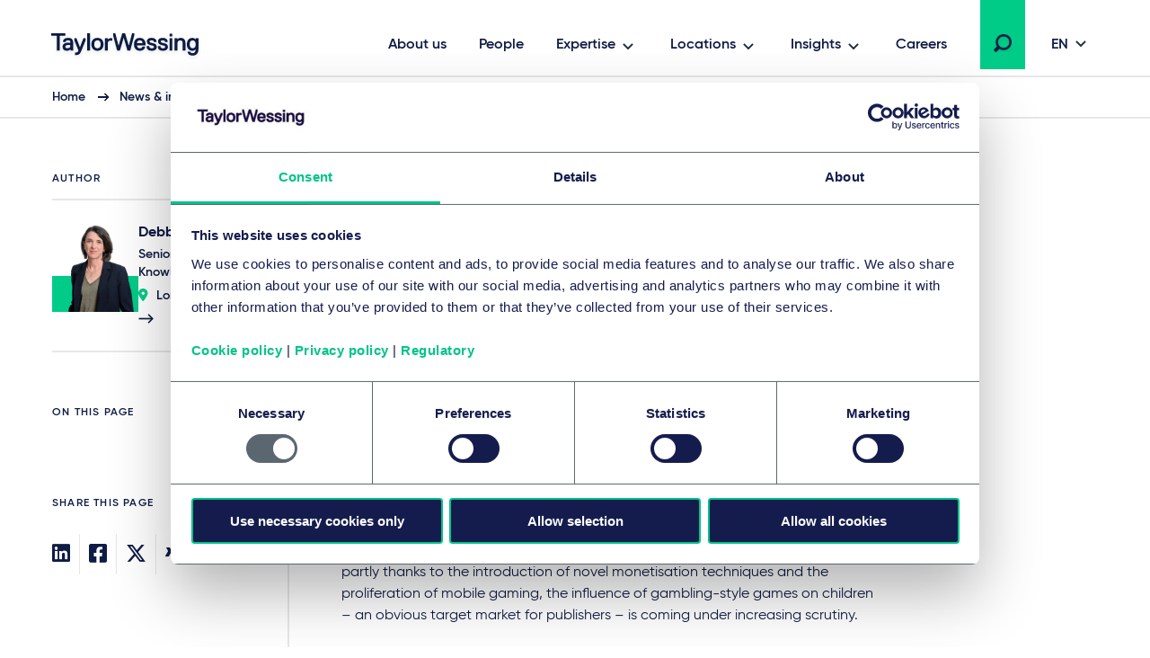

--- FILE ---
content_type: text/html; charset=utf-8
request_url: https://www.taylorwessing.com/en/insights-and-events/insights/2020/04/moves-to-protect-children-from-gambling-harm
body_size: 26670
content:
 

<!DOCTYPE html>

<html lang="en">

<head prefix="my_namespace: http://ogp.me/ns/article#">

    <meta http-equiv="Content-type" content="text/html; charset=utf-8">
    <meta content="width=device-width, initial-scale=1.0" name="viewport" />
    <meta name="context-country-code" content="" />

    <title>Moves to protect children from gambling harm</title>

<meta name="Description" content="There is clearly growing self-awareness in this space from the games industry. " />
<meta name="Keywords" content="" />
<meta name="referrer" content="no-referrer-when-downgrade" />
    <meta property="og:title" content="Moves to protect children from gambling harm" />
    <meta property="og:type" content="article" />
    <meta property="og:image" content="https://www.taylorwessing.com/-/media/taylor-wessing/images/search-result-thumbnails/insights-news-and-event/sectors/technology-media-and-communications/gi-683733969_finger-prints.jpg?as=0&amp;dmc=0&amp;iar=0&amp;thn=0&amp;udi=0?&amp;hash=EFB7D1205C2B68EA2B712E5900886BA8"/>
    <meta property="og:url" content="https://www.taylorwessing.com/en/insights-and-events/insights/2020/04/moves-to-protect-children-from-gambling-harm"/>
    <meta property="og:article:published_time" content="2021-06-11T14:57:44.0000000+00:00" />
    <meta property="og:article:modified_time" content="2021-06-11T14:57:44.0000000+00:00" />
    <link rel="canonical" href="https://www.taylorwessing.com/en/insights-and-events/insights/2020/04/moves-to-protect-children-from-gambling-harm" />

<script type="application/ld+json">
    {"@context":"https://schema.org","@type":"NewsArticle","image":{"@type":"ImageObject","url":"https://www.taylorwessing.com/-/media/taylor-wessing/images/search-result-thumbnails/insights-news-and-event/sectors/technology-media-and-communications/gi-683733969_finger-prints.jpg?as=0\u0026dmc=0\u0026iar=0\u0026thn=0\u0026udi=0","caption":"Finger prints"},"mainEntityOfPage":"https://www.taylorwessing.com/en/insights-and-events/insights/2020/04/moves-to-protect-children-from-gambling-harm","author":{"@type":"Person","name":"Debbie Heywood","image":{"@type":"ImageObject","url":"https://www.taylorwessing.com/-/media/taylor-wessing/images/search-result-thumbnails/profiles/uk/heywood-debbie-wit.png?as=0\u0026dmc=0\u0026iar=0\u0026thn=0\u0026udi=0?as=1\u0026h=456\u0026iar=1\u0026w=463\u0026crop=1\u0026hash=C1AE2742002D9F24E2E93D8ACD2DD56D"},"sameAs":"https://www.taylorwessing.com/en/people/united-kingdom/london/debbie-heywood","url":"https://www.taylorwessing.com/en/people/united-kingdom/london/debbie-heywood","jobTitle":"Senior Counsel – Knowledge","worksFor":{"@type":"Organization","name":"Taylor Wessing","url":"https://www.taylorwessing.com","logo":{"@type":"ImageObject","url":"https://www.taylorwessing.com/-/media/taylor-wessing/images/identity/logo.svg?as=0\u0026dmc=0\u0026iar=0\u0026thn=0\u0026udi=0","caption":"Taylor Wessing Company Logo"}}},"dateModified":"2021-06-11","datePublished":"2020-04-08","headline":"Moves to protect children from gambling harm","publisher":{"@type":"Organization","name":"Taylor Wessing","url":"https://www.taylorwessing.com","logo":{"@type":"ImageObject","url":"https://www.taylorwessing.com/-/media/taylor-wessing/images/identity/logo.svg?as=0\u0026dmc=0\u0026iar=0\u0026thn=0\u0026udi=0","caption":"Taylor Wessing Company Logo"}}};
</script>

    <link href="https://www.taylorwessing.com/assets/dist/css/app.min.css?ver=3BD7C2EED810DA02C661C92077D87D0277D7E93DFCD3385A4A6B07B6110105A5" rel="stylesheet" media="screen" />
<link href="https://www.taylorwessing.com/assets/dist/css/print.min.css?ver=30FBA76DE9DACB38CD7F215E87E79D82C3DACC3D5C066DCDCFF834525E942559" rel="stylesheet" media="print" />

    <script src="https://www.taylorwessing.com/assets/dist/js/jquery.tw.min.js?ver=374025833772D94F5555A7904B82C9AA5ADB33D5022353C93D9F109E0E73D441" type="text/javascript"></script>

    

    <!--Manually adding sitecore form js (instead of RenderFormScripts) due to jQuery conflict-->
    
    <script src="/sitecore%20modules/Web/ExperienceForms/scripts/jquery.validate.min.js"></script>

        <script src="/sitecore%20modules/Web/ExperienceForms/scripts/jquery.validate.unobtrusive.min.js"></script>

<script src="https://cdn.optimizely.com/js/27617570016.js"></script>
<!-- Google Tag Manager -->
<script data-cookieconsent="ignore">(function(w,d,s,l,i){w[l]=w[l]||[];w[l].push({'gtm.start':
new Date().getTime(),event:'gtm.js'});var f=d.getElementsByTagName(s)[0],
j=d.createElement(s),dl=l!='dataLayer'?'&l='+l:'';j.async=true;j.src=
'https://www.googletagmanager.com/gtm.js?id='+i+dl;f.parentNode.insertBefore(j,f);
})(window,document,'script','dataLayer','GTM-5HS35NL');</script>
<!-- End Google Tag Manager -->
<meta name="google-site-verification" content="XaixqBUbP46q4c36UXTqHpHuJDTaxe4NjqCWjbP4NFg" />    <script id="Cookiebot" src="https://consent.cookiebot.com/uc.js" data-cbid="b20939b7-db60-460b-b2ee-441938ed143a" data-blockingmode="auto" type="text/javascript" defer></script>
    
    <script type="text/javascript">
        !(function (cfg){function e(){cfg.onInit&&cfg.onInit(n)}var x,w,D,t,E,n,C=window,O=document,b=C.location,q="script",I="ingestionendpoint",L="disableExceptionTracking",j="ai.device.";"instrumentationKey"[x="toLowerCase"](),w="crossOrigin",D="POST",t="appInsightsSDK",E=cfg.name||"appInsights",(cfg.name||C[t])&&(C[t]=E),n=C[E]||function(g){var f=!1,m=!1,h={initialize:!0,queue:[],sv:"8",version:2,config:g};function v(e,t){var n={},i="Browser";function a(e){e=""+e;return 1===e.length?"0"+e:e}return n[j+"id"]=i[x](),n[j+"type"]=i,n["ai.operation.name"]=b&&b.pathname||"_unknown_",n["ai.internal.sdkVersion"]="javascript:snippet_"+(h.sv||h.version),{time:(i=new Date).getUTCFullYear()+"-"+a(1+i.getUTCMonth())+"-"+a(i.getUTCDate())+"T"+a(i.getUTCHours())+":"+a(i.getUTCMinutes())+":"+a(i.getUTCSeconds())+"."+(i.getUTCMilliseconds()/1e3).toFixed(3).slice(2,5)+"Z",iKey:e,name:"Microsoft.ApplicationInsights."+e.replace(/-/g,"")+"."+t,sampleRate:100,tags:n,data:{baseData:{ver:2}},ver:undefined,seq:"1",aiDataContract:undefined}}var n,i,t,a,y=-1,T=0,S=["js.monitor.azure.com","js.cdn.applicationinsights.io","js.cdn.monitor.azure.com","js0.cdn.applicationinsights.io","js0.cdn.monitor.azure.com","js2.cdn.applicationinsights.io","js2.cdn.monitor.azure.com","az416426.vo.msecnd.net"],o=g.url||cfg.src,r=function(){return s(o,null)};function s(d,t){if((n=navigator)&&(~(n=(n.userAgent||"").toLowerCase()).indexOf("msie")||~n.indexOf("trident/"))&&~d.indexOf("ai.3")&&(d=d.replace(/(\/)(ai\.3\.)([^\d]*)$/,function(e,t,n){return t+"ai.2"+n})),!1!==cfg.cr)for(var e=0;e<S.length;e++)if(0<d.indexOf(S[e])){y=e;break}var n,i=function(e){var a,t,n,i,o,r,s,c,u,l;h.queue=[],m||(0<=y&&T+1<S.length?(a=(y+T+1)%S.length,p(d.replace(/^(.*\/\/)([\w\.]*)(\/.*)$/,function(e,t,n,i){return t+S[a]+i})),T+=1):(f=m=!0,s=d,!0!==cfg.dle&&(c=(t=function(){var e,t={},n=g.connectionString;if(n)for(var i=n.split(";"),a=0;a<i.length;a++){var o=i[a].split("=");2===o.length&&(t[o[0][x]()]=o[1])}return t[I]||(e=(n=t.endpointsuffix)?t.location:null,t[I]="https://"+(e?e+".":"")+"dc."+(n||"services.visualstudio.com")),t}()).instrumentationkey||g.instrumentationKey||"",t=(t=(t=t[I])&&"/"===t.slice(-1)?t.slice(0,-1):t)?t+"/v2/track":g.endpointUrl,t=g.userOverrideEndpointUrl||t,(n=[]).push((i="SDK LOAD Failure: Failed to load Application Insights SDK script (See stack for details)",o=s,u=t,(l=(r=v(c,"Exception")).data).baseType="ExceptionData",l.baseData.exceptions=[{typeName:"SDKLoadFailed",message:i.replace(/\./g,"-"),hasFullStack:!1,stack:i+"\nSnippet failed to load ["+o+"] -- Telemetry is disabled\nHelp Link: https://go.microsoft.com/fwlink/?linkid=2128109\nHost: "+(b&&b.pathname||"_unknown_")+"\nEndpoint: "+u,parsedStack:[]}],r)),n.push((l=s,i=t,(u=(o=v(c,"Message")).data).baseType="MessageData",(r=u.baseData).message='AI (Internal): 99 message:"'+("SDK LOAD Failure: Failed to load Application Insights SDK script (See stack for details) ("+l+")").replace(/\"/g,"")+'"',r.properties={endpoint:i},o)),s=n,c=t,JSON&&((u=C.fetch)&&!cfg.useXhr?u(c,{method:D,body:JSON.stringify(s),mode:"cors"}):XMLHttpRequest&&((l=new XMLHttpRequest).open(D,c),l.setRequestHeader("Content-type","application/json"),l.send(JSON.stringify(s)))))))},a=function(e,t){m||setTimeout(function(){!t&&h.core||i()},500),f=!1},p=function(e){var n=O.createElement(q),e=(n.src=e,t&&(n.integrity=t),n.setAttribute("data-ai-name",E),cfg[w]);return!e&&""!==e||"undefined"==n[w]||(n[w]=e),n.onload=a,n.onerror=i,n.onreadystatechange=function(e,t){"loaded"!==n.readyState&&"complete"!==n.readyState||a(0,t)},cfg.ld&&cfg.ld<0?O.getElementsByTagName("head")[0].appendChild(n):setTimeout(function(){O.getElementsByTagName(q)[0].parentNode.appendChild(n)},cfg.ld||0),n};p(d)}cfg.sri&&(n=o.match(/^((http[s]?:\/\/.*\/)\w+(\.\d+){1,5})\.(([\w]+\.){0,2}js)$/))&&6===n.length?(d="".concat(n[1],".integrity.json"),i="@".concat(n[4]),l=window.fetch,t=function(e){if(!e.ext||!e.ext[i]||!e.ext[i].file)throw Error("Error Loading JSON response");var t=e.ext[i].integrity||null;s(o=n[2]+e.ext[i].file,t)},l&&!cfg.useXhr?l(d,{method:"GET",mode:"cors"}).then(function(e){return e.json()["catch"](function(){return{}})}).then(t)["catch"](r):XMLHttpRequest&&((a=new XMLHttpRequest).open("GET",d),a.onreadystatechange=function(){if(a.readyState===XMLHttpRequest.DONE)if(200===a.status)try{t(JSON.parse(a.responseText))}catch(e){r()}else r()},a.send())):o&&r();try{h.cookie=O.cookie}catch(k){}function e(e){for(;e.length;)!function(t){h[t]=function(){var e=arguments;f||h.queue.push(function(){h[t].apply(h,e)})}}(e.pop())}var c,u,l="track",d="TrackPage",p="TrackEvent",l=(e([l+"Event",l+"PageView",l+"Exception",l+"Trace",l+"DependencyData",l+"Metric",l+"PageViewPerformance","start"+d,"stop"+d,"start"+p,"stop"+p,"addTelemetryInitializer","setAuthenticatedUserContext","clearAuthenticatedUserContext","flush"]),h.SeverityLevel={Verbose:0,Information:1,Warning:2,Error:3,Critical:4},(g.extensionConfig||{}).ApplicationInsightsAnalytics||{});return!0!==g[L]&&!0!==l[L]&&(e(["_"+(c="onerror")]),u=C[c],C[c]=function(e,t,n,i,a){var o=u&&u(e,t,n,i,a);return!0!==o&&h["_"+c]({message:e,url:t,lineNumber:n,columnNumber:i,error:a,evt:C.event}),o},g.autoExceptionInstrumented=!0),h}(cfg.cfg),(C[E]=n).queue&&0===n.queue.length?(n.queue.push(e),n.trackPageView({})):e();})({
          src: "https://js.monitor.azure.com/scripts/b/ai.3.gbl.min.js",
          // name: "appInsights", // Global SDK Instance name defaults to "appInsights" when not supplied
          // ld: 0, // Defines the load delay (in ms) before attempting to load the sdk. -1 = block page load and add to head. (default) = 0ms load after timeout,
          // useXhr: 1, // Use XHR instead of fetch to report failures (if available),
          // dle: true, // Prevent the SDK from reporting load failure log
          crossOrigin: "anonymous", // When supplied this will add the provided value as the cross origin attribute on the script tag
          // onInit: null, // Once the application insights instance has loaded and initialized this callback function will be called with 1 argument -- the sdk instance (DON'T ADD anything to the sdk.queue -- As they won't get called)
          // sri: false, // Custom optional value to specify whether fetching the snippet from integrity file and do integrity check
          cfg: { // Application Insights Configuration
              instrumentationKey: "83307743-97f5-4c6e-9188-58a442f5bc4a"
            }});
    </script>

    <!-- Favicons - Generic -->
    <link rel="icon" href="/Assets/dist/favicons/favicon-16x16.png" sizes="16x16" />
    <link rel="icon" href="/Assets/dist/favicons/favicon-32x32.png" sizes="32x32" />
    <link rel="icon" href="/Assets/dist/favicons/favicon-57x57.png" sizes="57x57" />
    <link rel="icon" href="/Assets/dist/favicons/favicon-70x70.png" sizes="70x70" />
    <link rel="icon" href="/Assets/dist/favicons/favicon-72x72.png" sizes="72x72" />
    <link rel="icon" href="/Assets/dist/favicons/favicon-76x76.png" sizes="76x76" />
    <link rel="icon" href="/Assets/dist/favicons/favicon-96x96.png" sizes="96x96" />
    <link rel="icon" href="/Assets/dist/favicons/favicon-152x152.png" sizes="152x152" />
    <link rel="icon" href="/Assets/dist/favicons/favicon-310x310.png" sizes="310x310" />

    <!-- Favicons - Android -->
    <link rel="shortcut icon" href="/Assets/dist/favicons/favicon-310x310.png" sizes="310x310" />

    <!-- Favicon - iOS -->
    <link rel="apple-touch-icon" href="/Assets/dist/favicons/favicon-120x120.png" sizes="120x120" />
    <link rel="apple-touch-icon" href="/Assets/dist/favicons/favicon-152x152.png" sizes="152x152" />
    <link rel="apple-touch-icon" href="/Assets/dist/favicons/favicon-310x310.png" sizes="310x310" />

    <!-- Favicon - Windows 8 IE 10-->
    <meta name="msapplication-TileColor" content="#FFFFFF" />
    <meta name="msapplication-TileImage" content="/Assets/dist/favicons/favicon-144x144.png" />

    <!-- Windows 8.1 + IE11 and above -->
    <meta name="msapplication-config" content="/browserconfig.xml" />

    <script type="application/ld+json">
    {"@context":"https://schema.org","@type":"Organization","name":"Taylor Wessing","url":"https://www.taylorwessing.com","logo":{"@type":"ImageObject","url":"https://www.taylorwessing.com/-/media/taylor-wessing/images/identity/logo.svg?as=0\u0026dmc=0\u0026iar=0\u0026thn=0\u0026udi=0","caption":"Taylor Wessing Company Logo"}}; 
</script> 


    <body class="" 
          data-page-type="Insight Page" 
          >
        
<!-- Google Tag Manager (noscript) -->
<noscript><iframe src="https://www.googletagmanager.com/ns.html?id=GTM-5HS35NL"
height="0" width="0" style="display:none;visibility:hidden"></iframe></noscript>
<!-- End Google Tag Manager (noscript) -->        <div class="section section--main-wrapper">
            <nav class="section section--navbar">
    <div class="container">
        
<a class="navbar--brand" aria-label="Taylor Wessing" href="/en/">
    <svg xmlns="http://www.w3.org/2000/svg" width="172" height="33" viewBox="0 0 172 33">
  <defs>
    <filter id="a" width="101.7%" height="126.1%" x="0" y="0" filterUnits="objectBoundingBox">
      <feOffset dy="2" in="SourceAlpha" result="shadowOffsetOuter1" />
      <feGaussianBlur in="shadowOffsetOuter1" result="shadowBlurOuter1" stdDeviation="2" />
      <feColorMatrix in="shadowBlurOuter1" result="shadowMatrixOuter1" values="0 0 0 0 0 0 0 0 0 0 0 0 0 0 0 0 0 0 0.1 0" />
      <feMerge>
        <feMergeNode in="shadowMatrixOuter1" />
        <feMergeNode in="SourceGraphic" />
      </feMerge>
    </filter>
  </defs>
  <path fill="#0F1C44" fill-rule="evenodd" d="M124.279 19.488c-3.642 0-5.647-1.693-5.647-4.77v-.309l.156-.154h2.725l.157.154v.31c0 1.317.908 2.037 2.609 2.037 2.24 0 2.609-.838 2.609-1.498 0-1.174-.722-1.42-3.463-1.961-3.126-.617-4.521-1.92-4.521-4.226 0-.93.387-3.96 5.375-3.96 3.317 0 5.377 1.62 5.377 4.228v.309l-.158.155h-2.723l-.157-.155v-.309c0-.928-.862-1.499-2.34-1.499-1.998 0-2.336.695-2.336 1.23 0 1.179 1.022 1.425 3.74 1.962 2.976.588 4.247 1.851 4.247 4.226 0 2.044-1.484 4.23-5.65 4.23zm-96.79 4.706h-.858l-.158-.154v-2.5l.158-.155h.818c1.325 0 2.07-.231 2.582-1.493l.241-.596v-.277L25.657 7.763V5.535l.157-.155h2.155l.159.156 3.686 9.615h.345l3.685-9.616L36 5.38h2.156l.157.155v2.227l-.014.035-4.632 11.434c-1.636 4.036-2.79 4.963-6.178 4.963zm84.332-4.706c-3.641 0-5.647-1.693-5.647-4.77v-.309l.157-.154h2.723l.158.154v.31c0 1.317.908 2.037 2.609 2.037 2.24 0 2.61-.838 2.61-1.498 0-1.174-.723-1.42-3.465-1.961-3.125-.617-4.52-1.92-4.52-4.226 0-.93.388-3.96 5.375-3.96 3.317 0 5.378 1.62 5.378 4.228v.309l-.158.155h-2.723l-.158-.155v-.309c0-.928-.862-1.499-2.34-1.499-1.998 0-2.335.695-2.335 1.23 0 1.179 1.02 1.425 3.738 1.962 2.978.588 4.248 1.851 4.248 4.226 0 2.044-1.484 4.23-5.65 4.23zm37.413-.269h-2.805l-.158-.155v-8.11c0-1.413-.287-3.034-2.526-3.034-2.347 0-3.348 1.31-3.348 4.378v6.766l-.157.155h-2.946l-.157-.155V5.534l.157-.154h2.947l.156.155v1.202h.252c.397-.56 1.674-1.626 3.368-1.626 3.517 0 5.375 2.02 5.375 5.842v8.11l-.158.156zm-61.386 0h-2.922l-.158-.155-3.957-13.725h-.299L76.56 19.064l-.158.155H73.48l-.156-.155-.073-.26-4.367-16.353V.155L69.04 0h2.187l.158.156 3.404 13.184h.33L79.05.155 79.207 0h2.91l.157.156.076.253 3.854 12.931h.332L89.886.363l.053-.208.158-.155h2.185l.158.156-.006 2.32-4.428 16.588-.158.155zm-25.094 0H59.95l-.157-.155V5.534l.157-.154h2.804l.158.155v1.202h.302c.71-.672 1.598-1.357 3.315-1.357h1.403l.157.155v2.499l-.157.155h-1.675c-2.008 0-3.345.653-3.345 3.84v7.035l-.158.155zm-19.782 0h-2.804l-.158-.155V.154L40.167 0h2.805l.158.156v18.908l-.158.155zm-33.742 0H6.425l-.157-.155V3.194l-.389-.385H.157L0 2.655v-2.5L.157 0h15.339l.158.157v2.497l-.156.155H9.775l-.387.384v15.87l-.158.156zm148.206 5.649c-3.175 0-5.337-1.51-5.645-3.937l-.041-.307.186-.182h2.695l.138.136c.015.046.118.241.118.241.468.924 1.112 1.316 2.549 1.316 2.21 0 3.305-1.459 3.345-4.295-.319.41-1.46 1.648-3.618 1.648-3.761 0-6.193-2.822-6.193-7.19 0-4.366 2.432-7.187 6.193-7.187 1.783 0 2.97 1.137 3.375 1.626h.244V5.535l.157-.155h2.805l.158.155v11.874c0 6.732-4.523 7.459-6.466 7.459zm0-16.948c-2.126 0-3.345 1.595-3.345 4.378 0 2.783 1.219 4.377 3.345 4.377 2.22 0 3.346-1.471 3.346-4.377 0-2.691-1.126-4.378-3.346-4.378zM51.46 19.488c-4.156 0-6.736-2.755-6.736-7.19 0-4.433 2.58-7.187 6.736-7.187S58.2 7.865 58.2 12.298c0 4.435-2.582 7.19-6.738 7.19zm0-11.648c-2.333 0-3.618 1.635-3.618 4.458 0 2.823 1.285 4.458 3.618 4.458 2.332 0 3.617-1.635 3.617-4.458 0-2.823-1.285-4.458-3.617-4.458zM17.445 19.488c-3.07 0-4.831-1.64-4.831-4.5 0-2.86 2.258-4.499 6.193-4.499.92 0 1.782.132 2.216.214l.31-.308v-.248c0-1.686-.612-2.307-2.526-2.307-2.24 0-2.527.839-2.527 1.5v.308l-.158.155h-2.805l-.157-.155v-.309c0-2.044 1.483-4.228 5.647-4.228 4.011 0 5.647 1.77 5.647 6.112v7.84l-.157.156h-2.683l-.158-.155v-1.187h-.203c-.32.407-1.415 1.61-3.808 1.61zm1.634-6.457c-2.22 0-3.345.66-3.345 1.957 0 1.183.674 1.687 2.255 1.687 2.032 0 3.345-.978 3.345-2.495v-.628l-.312-.309c-.303-.075-.988-.212-1.943-.212zm79.765 6.457c-2.13 0-3.878-.71-5.054-2.052-1.102-1.256-1.684-3.033-1.684-5.138 0-2.03.533-3.769 1.542-5.03 1.13-1.412 2.831-2.157 4.923-2.157 2.091 0 3.794.745 4.925 2.158 1.007 1.26 1.54 3 1.54 5.03v1.035l-.238.236h-9.142l-.155.153c.024.485.296 3.033 3.343 3.033.902 0 2.006-.25 2.54-1.57l.098-.237.158-.156h2.733l.158.156-.042.332c-.265 2.095-2.113 4.207-5.645 4.207zm-3.147-8.46h5.75l.196-.194c-.018-.791-.32-2.994-3.072-2.994-2.526 0-2.988 1.902-3.06 2.813.002-.02-.01.077-.012.18l.198.195zm41.44 7.564v.472-.472zm-5.317.627h2.805l.158-.155V5.534l-.158-.154h-2.806l-.157.155v13.529l.158.155zm-.158-15.756l.158.154h2.805l.158-.154V.693l-.158-.155h-2.806l-.157.155v2.77zm20.114 17.356c-.006-.033-.01-.066-.014-.1l-.012-.095.026.195z" filter="url(#a)" transform="translate(4 2)" />
</svg>
</a>

        
    <div class="collapse navbar-collapse" id="navbar">
            <ul class="navbar--nav">
                        <li class="navbar--item">
                            <a class="navbar--link navbar--top" href="/en/about-us" target="">
                                About us
                            </a>
                        </li>
                        <li class="navbar--item">
                            <a class="navbar--link navbar--top" href="/en/people" target="">
                                People
                            </a>
                        </li>
                        <li class="navbar--item">
                            <a class="navbar--link navbar--submenu" href="#" id="Expertise-button" aria-controls="Expertise-menu" aria-expanded="false">Expertise</a>

                                <ul class="navbar--dropdown__primary" id="Expertise-menu" aria-labelledby="Expertise-button">
                                            <li class="navbar--section">
                                                <a class="navbar--link" href="#">Sectors</a>
                                                <ul>
                                                    

                                                        <li>
                                                                <ul class="navbar--dropdown__tertiary">
                                                                        <li class="navbar--item">
                                                                            <a class="navbar--link" href="/en/expertise/sectors/technology-media-and-communications" target="">
                                                                                    <img src="/-/media/taylor-wessing/images/navigation/icon-tmc.svg?" alt="Technology, media &amp; communications" loading="lazy" />
                                                                                <span class="navbar--link__text">Technology, media & communications</span>
                                                                            </a>
                                                                        </li>
                                                                        <li class="navbar--item">
                                                                            <a class="navbar--link" href="/en/expertise/sectors/private-wealth" target="">
                                                                                    <img src="/-/media/taylor-wessing/images/navigation/2206_pw-icon_blue_rgb.svg?" alt="Private Wealth" loading="lazy" />
                                                                                <span class="navbar--link__text">Private wealth</span>
                                                                            </a>
                                                                        </li>
                                                                        <li class="navbar--item">
                                                                            <a class="navbar--link" href="/en/expertise/sectors/real-estate-infrastructure-and-energy" target="">
                                                                                    <img src="/-/media/taylor-wessing/images/navigation/icon-reie.svg?" alt="" loading="lazy" />
                                                                                <span class="navbar--link__text">Real estate, infrastructure & energy</span>
                                                                            </a>
                                                                        </li>
                                                                        <li class="navbar--item">
                                                                            <a class="navbar--link" href="/en/expertise/sectors/life-sciences-and-healthcare" target="">
                                                                                    <img src="/-/media/taylor-wessing/images/navigation/life-sciences-and-healthcare-icon.svg?" alt="Life sciences &amp; healthcare icon" loading="lazy" />
                                                                                <span class="navbar--link__text">Life sciences & healthcare</span>
                                                                            </a>
                                                                        </li>
                                                                </ul>
                                                                                                                            <ul class="navbar--dropdown__secondary">
                                                                        <li class="navbar--item">
                                                                            <a class="navbar--link" href="/en/expertise/sectors/aerospace-and-defence" target="">
                                                                                Aerospace & defence
                                                                            </a>
                                                                        </li>
                                                                        <li class="navbar--item">
                                                                            <a class="navbar--link" href="/en/expertise/sectors/automotive" target="">
                                                                                Automotive & mobility
                                                                            </a>
                                                                        </li>
                                                                        <li class="navbar--item">
                                                                            <a class="navbar--link" href="/en/expertise/sectors/business-and-professional-services" target="">
                                                                                Business & professional services
                                                                            </a>
                                                                        </li>
                                                                        <li class="navbar--item">
                                                                            <a class="navbar--link" href="/en/expertise/sectors/chemicals" target="">
                                                                                Chemicals
                                                                            </a>
                                                                        </li>
                                                                        <li class="navbar--item">
                                                                            <a class="navbar--link" href="/en/expertise/sectors/consumer-and-retail" target="">
                                                                                Consumer & retail
                                                                            </a>
                                                                        </li>
                                                                        <li class="navbar--item">
                                                                            <a class="navbar--link" href="/en/expertise/sectors/financial-institutions" target="">
                                                                                Financial institutions & insurance
                                                                            </a>
                                                                        </li>
                                                                        <li class="navbar--item">
                                                                            <a class="navbar--link" href="/en/expertise/sectors/hotels-and-leisure" target="">
                                                                                Hotels, hospitality & leisure
                                                                            </a>
                                                                        </li>
                                                                        <li class="navbar--item">
                                                                            <a class="navbar--link" href="/en/expertise/sectors/logistics-and-transport" target="">
                                                                                Logistics & transport
                                                                            </a>
                                                                        </li>
                                                                        <li class="navbar--item">
                                                                            <a class="navbar--link" href="/en/expertise/sectors/manufacturing-and-industrials" target="">
                                                                                Manufacturing & industrials
                                                                            </a>
                                                                        </li>
                                                                        <li class="navbar--item">
                                                                            <a class="navbar--link" href="/en/expertise/sectors/public-services-and-education" target="">
                                                                                Public services & education
                                                                            </a>
                                                                        </li>
                                                                </ul>
                                                                                                                    </li>
                                                </ul>
                                            </li>
                                            <li class="navbar--section">
                                                <a class="navbar--link" href="#">Legal services</a>
                                                <ul>
                                                    

                                                        <li>
                                                                                                                            <ul class="navbar--dropdown__secondary">
                                                                        <li class="navbar--item">
                                                                            <a class="navbar--link" href="/en/expertise/services/artificial-intelligence" target="">
                                                                                Artificial intelligence
                                                                            </a>
                                                                        </li>
                                                                        <li class="navbar--item">
                                                                            <a class="navbar--link" href="/en/expertise/services/banking-and-finance" target="">
                                                                                Banking & finance
                                                                            </a>
                                                                        </li>
                                                                        <li class="navbar--item">
                                                                            <a class="navbar--link" href="/en/expertise/services/brands-and-advertising" target="">
                                                                                Brands & advertising
                                                                            </a>
                                                                        </li>
                                                                        <li class="navbar--item">
                                                                            <a class="navbar--link" href="/en/expertise/services/commercial-and-consumer-contracts" target="">
                                                                                Commercial & consumer contracts
                                                                            </a>
                                                                        </li>
                                                                        <li class="navbar--item">
                                                                            <a class="navbar--link" href="/en/expertise/services/competition-eu-and-trade" target="">
                                                                                Competition, EU & trade
                                                                            </a>
                                                                        </li>
                                                                        <li class="navbar--item">
                                                                            <a class="navbar--link" href="/en/expertise/services/copyright-and-media-law" target="">
                                                                                Copyright & media law
                                                                            </a>
                                                                        </li>
                                                                        <li class="navbar--item">
                                                                            <a class="navbar--link" href="/en/expertise/services/corporate-crime-and-compliance" target="">
                                                                                Corporate crime & compliance
                                                                            </a>
                                                                        </li>
                                                                        <li class="navbar--item">
                                                                            <a class="navbar--link" href="/en/expertise/services/corporate-m-a-and-capital-markets" target="">
                                                                                Corporate/M&A & capital markets
                                                                            </a>
                                                                        </li>
                                                                        <li class="navbar--item">
                                                                            <a class="navbar--link" href="/en/expertise/services/data-and-cyber" target="">
                                                                                Data & cyber
                                                                            </a>
                                                                        </li>
                                                                        <li class="navbar--item">
                                                                            <a class="navbar--link" href="/en/expertise/services/disputes-and-investigations" target="">
                                                                                Disputes & investigations
                                                                            </a>
                                                                        </li>
                                                                        <li class="navbar--item">
                                                                            <a class="navbar--link" href="/en/expertise/services/employment-pensions-and-mobility" target="">
                                                                                Employment, pensions & mobility
                                                                            </a>
                                                                        </li>
                                                                        <li class="navbar--item">
                                                                            <a class="navbar--link" href="/en/expertise/services/environmental-planning-and-regulatory" target="">
                                                                                Environmental, planning & regulatory
                                                                            </a>
                                                                        </li>
                                                                        <li class="navbar--item">
                                                                            <a class="navbar--link" href="/en/expertise/services/esg" target="">
                                                                                Environmental, social & governance (ESG)
                                                                            </a>
                                                                        </li>
                                                                        <li class="navbar--item">
                                                                            <a class="navbar--link" href="/en/expertise/services/intellectual-property" target="">
                                                                                Intellectual property
                                                                            </a>
                                                                        </li>
                                                                        <li class="navbar--item">
                                                                            <a class="navbar--link" href="/en/expertise/services/information-technology" target="">
                                                                                Information technology
                                                                            </a>
                                                                        </li>
                                                                        <li class="navbar--item">
                                                                            <a class="navbar--link" href="/en/expertise/services/patents-and-innovation" target="">
                                                                                Patents & innovation
                                                                            </a>
                                                                        </li>
                                                                        <li class="navbar--item">
                                                                            <a class="navbar--link" href="/en/expertise/services/private-client" target="">
                                                                                Private client
                                                                            </a>
                                                                        </li>
                                                                        <li class="navbar--item">
                                                                            <a class="navbar--link" href="/en/expertise/services/private-equity" target="">
                                                                                Private equity
                                                                            </a>
                                                                        </li>
                                                                        <li class="navbar--item">
                                                                            <a class="navbar--link" href="/en/expertise/services/projects-energy-and-infrastructure" target="">
                                                                                Projects, energy & infrastructure
                                                                            </a>
                                                                        </li>
                                                                        <li class="navbar--item">
                                                                            <a class="navbar--link" href="/en/expertise/services/real-estate-and-construction" target="">
                                                                                Real estate & construction
                                                                            </a>
                                                                        </li>
                                                                        <li class="navbar--item">
                                                                            <a class="navbar--link" href="/en/expertise/services/regulation" target="">
                                                                                Regulation
                                                                            </a>
                                                                        </li>
                                                                        <li class="navbar--item">
                                                                            <a class="navbar--link" href="/en/expertise/services/restructuring-and-insolvency" target="">
                                                                                Restructuring & insolvency
                                                                            </a>
                                                                        </li>
                                                                        <li class="navbar--item">
                                                                            <a class="navbar--link" href="/en/expertise/services/tax" target="">
                                                                                Tax
                                                                            </a>
                                                                        </li>
                                                                        <li class="navbar--item">
                                                                            <a class="navbar--link" href="/en/expertise/services/venture-capital" target="">
                                                                                Venture capital
                                                                            </a>
                                                                        </li>
                                                                </ul>
                                                                                                                    </li>
                                                </ul>
                                            </li>
                                </ul>
                        </li>
                        <li class="navbar--item">
                            <a class="navbar--link navbar--submenu" href="#" id="Locations-button" aria-controls="Locations-menu" aria-expanded="false">Locations</a>

                                <ul class="navbar--dropdown__primary" id="Locations-menu" aria-labelledby="Locations-button">
                                            <li class="navbar--section">
                                                <a class="navbar--link" href="#">Europe</a>
                                                <ul>
                                                    

                                                        <li class="">

                                                                    <ul class="navbar--dropdown__quarternary">
                                                                        <span class="tag">Locations</span>

                                                                                <li class="navbar--item">
                                                                                    <a class="navbar--link" href="/en/global-reach/countries/austria" target="">
                                                                                        Austria
                                                                                    </a>
                                                                                </li>
                                                                                <li class="navbar--item">
                                                                                    <a class="navbar--link" href="/en/global-reach/countries/belgium" target="">
                                                                                        Belgium
                                                                                    </a>
                                                                                </li>
                                                                                <li class="navbar--item">
                                                                                    <a class="navbar--link" href="/en/global-reach/countries/czech-republic" target="">
                                                                                        Czech Republic
                                                                                    </a>
                                                                                </li>
                                                                                <li class="navbar--item">
                                                                                    <a class="navbar--link" href="/en/global-reach/countries/france" target="">
                                                                                        France
                                                                                    </a>
                                                                                </li>
                                                                                <li class="navbar--item">
                                                                                    <a class="navbar--link" href="/en/global-reach/countries/germany" target="">
                                                                                        Germany
                                                                                    </a>
                                                                                </li>
                                                                                <li class="navbar--item">
                                                                                    <a class="navbar--link" href="/en/global-reach/countries/hungary" target="">
                                                                                        Hungary
                                                                                    </a>
                                                                                </li>
                                                                                <li class="navbar--item">
                                                                                    <a class="navbar--link" href="/en/global-reach/countries/italy" target="">
                                                                                        Italy
                                                                                    </a>
                                                                                </li>
                                                                                <li class="navbar--item">
                                                                                    <a class="navbar--link" href="/en/global-reach/countries/netherlands" target="">
                                                                                        Netherlands
                                                                                    </a>
                                                                                </li>
                                                                                <li class="navbar--item">
                                                                                    <a class="navbar--link" href="/en/global-reach/countries/poland" target="">
                                                                                        Poland
                                                                                    </a>
                                                                                </li>
                                                                                <li class="navbar--item">
                                                                                    <a class="navbar--link" href="/en/global-reach/countries/portugal" target="">
                                                                                        Portugal
                                                                                    </a>
                                                                                </li>
                                                                                <li class="navbar--item">
                                                                                    <a class="navbar--link" href="/en/global-reach/countries/ireland" target="">
                                                                                        Ireland
                                                                                    </a>
                                                                                </li>
                                                                                <li class="navbar--item">
                                                                                    <a class="navbar--link" href="/en/global-reach/countries/slovakia" target="">
                                                                                        Slovakia
                                                                                    </a>
                                                                                </li>
                                                                                <li class="navbar--item">
                                                                                    <a class="navbar--link" href="/en/global-reach/countries/spain" target="">
                                                                                        Spain
                                                                                    </a>
                                                                                </li>
                                                                                <li class="navbar--item">
                                                                                    <a class="navbar--link" href="/en/global-reach/countries/united-kingdom" target="">
                                                                                        United Kingdom
                                                                                    </a>
                                                                                </li>
                                                                                <li class="navbar--item">
                                                                                    <a class="navbar--link" href="/en/global-reach/countries/ukraine" target="">
                                                                                        Ukraine
                                                                                    </a>
                                                                                </li>
                                                                    </ul>
                                                                    <ul class="navbar--dropdown__quarternary">
                                                                        <span class="tag">Groups &amp; regions</span>

                                                                                <li class="navbar--item">
                                                                                    <a class="navbar--link" href="/en/global-reach/groups/turkish-desk" target="">
                                                                                        CEE Turkish Desk
                                                                                    </a>
                                                                                </li>
                                                                                <li class="navbar--item">
                                                                                    <a class="navbar--link" href="/en/global-reach/groups/german-french" target="">
                                                                                        French German group
                                                                                    </a>
                                                                                </li>
                                                                    </ul>


                                                                <ul class="navbar--dropdown__secondary">
                                                                    <li class="navbar--item">
                                                                        <a class="btn btn--primary" href="/en/contact-us" target="">
                                                                            Our offices
                                                                        </a>

                                                                    </li>
                                                                </ul>
                                                        </li>
                                                </ul>
                                            </li>
                                            <li class="navbar--section">
                                                <a class="navbar--link" href="#">Middle East &amp; Africa</a>
                                                <ul>
                                                    

                                                        <li class="">

                                                                    <ul class="navbar--dropdown__quarternary">
                                                                        <span class="tag">Locations</span>

                                                                                <li class="navbar--item">
                                                                                    <a class="navbar--link" href="/en/global-reach/countries/middle-east" target="">
                                                                                        Middle East
                                                                                    </a>
                                                                                </li>
                                                                                <li class="navbar--item">
                                                                                    <a class="navbar--link" href="/en/global-reach/countries/uae" target="">
                                                                                        UAE
                                                                                    </a>
                                                                                </li>
                                                                    </ul>
                                                                    <ul class="navbar--dropdown__quarternary">
                                                                        <span class="tag">Groups</span>

                                                                                <li class="navbar--item">
                                                                                    <a class="navbar--link" href="/en/global-reach/groups/africa" target="">
                                                                                        Africa group
                                                                                    </a>
                                                                                </li>
                                                                                <li class="navbar--item">
                                                                                    <a class="navbar--link" href="/en/global-reach/groups/israel-group" target="">
                                                                                        Israel group
                                                                                    </a>
                                                                                </li>
                                                                    </ul>


                                                                <ul class="navbar--dropdown__secondary">
                                                                    <li class="navbar--item">
                                                                        <a class="btn btn--primary" href="/en/contact-us" target="">
                                                                            Our offices
                                                                        </a>

                                                                    </li>
                                                                </ul>
                                                        </li>
                                                </ul>
                                            </li>
                                            <li class="navbar--section">
                                                <a class="navbar--link" href="#">Americas</a>
                                                <ul>
                                                    

                                                        <li class="">

                                                                    <ul class="navbar--dropdown__quarternary">
                                                                        <span class="tag">Locations</span>

                                                                                <li class="navbar--item">
                                                                                    <a class="navbar--link" href="/en/global-reach/countries/latin-america" target="">
                                                                                        Latin America
                                                                                    </a>
                                                                                </li>
                                                                                <li class="navbar--item">
                                                                                    <a class="navbar--link" href="/en/global-reach/countries/usa" target="">
                                                                                        USA
                                                                                    </a>
                                                                                </li>
                                                                    </ul>
                                                                    <ul class="navbar--dropdown__quarternary">
                                                                        <span class="tag">Groups</span>

                                                                                <li class="navbar--item">
                                                                                    <a class="navbar--link" href="/en/global-reach/groups/brazil" target="">
                                                                                        Brazil group
                                                                                    </a>
                                                                                </li>
                                                                    </ul>


                                                                <ul class="navbar--dropdown__secondary">
                                                                    <li class="navbar--item">
                                                                        <a class="btn btn--primary" href="/en/contact-us" target="">
                                                                            Our offices
                                                                        </a>

                                                                    </li>
                                                                </ul>
                                                        </li>
                                                </ul>
                                            </li>
                                            <li class="navbar--section">
                                                <a class="navbar--link" href="#">Asia</a>
                                                <ul>
                                                    

                                                        <li class="">

                                                                    <ul class="navbar--dropdown__quarternary">
                                                                        <span class="tag">Locations</span>

                                                                                <li class="navbar--item">
                                                                                    <a class="navbar--link" href="/en/global-reach/countries/asia" target="">
                                                                                        Asia
                                                                                    </a>
                                                                                </li>
                                                                                <li class="navbar--item">
                                                                                    <a class="navbar--link" href="/en/global-reach/countries/china" target="">
                                                                                        China
                                                                                    </a>
                                                                                </li>
                                                                                <li class="navbar--item">
                                                                                    <a class="navbar--link" href="/en/global-reach/countries/south-korea" target="">
                                                                                        South Korea
                                                                                    </a>
                                                                                </li>
                                                                    </ul>
                                                                    <ul class="navbar--dropdown__quarternary">
                                                                        <span class="tag">Groups</span>

                                                                                <li class="navbar--item">
                                                                                    <a class="navbar--link" href="/en/global-reach/groups/india" target="">
                                                                                        India group
                                                                                    </a>
                                                                                </li>
                                                                                <li class="navbar--item">
                                                                                    <a class="navbar--link" href="/en/global-reach/groups/japan" target="">
                                                                                        Japan group
                                                                                    </a>
                                                                                </li>
                                                                    </ul>


                                                                <ul class="navbar--dropdown__secondary">
                                                                    <li class="navbar--item">
                                                                        <a class="btn btn--primary" href="/en/contact-us" target="">
                                                                            Our offices
                                                                        </a>

                                                                    </li>
                                                                </ul>
                                                        </li>
                                                </ul>
                                            </li>
                                </ul>
                        </li>
                        <li class="navbar--item">
                            <a class="navbar--link navbar--submenu" href="#" id="Insights-button" aria-controls="Insights-menu" aria-expanded="false">Insights</a>

                                <ul class="navbar--dropdown__primary" id="Insights-menu" aria-labelledby="Insights-button">
                                            <li class="navbar--section">
                                                <a class="navbar--link" href="#">Insights</a>
                                                <ul>
                                                    

                                                        <li class="navbar--topic navbar--item">

                                                                    <ul class="navbar--dropdown__quarternary">
                                                                        <span class="tag">Featured Topics</span>

                                                                                <li class="navbar--item">
                                                                                    <a class="navbar--link" href="/en/expertise/services/artificial-intelligence" target="">
                                                                                        Artificial intelligence
                                                                                    </a>
                                                                                </li>
                                                                                <li class="navbar--item">
                                                                                    <a class="navbar--link" href="" target="">
                                                                                        Data Centre Expertise
                                                                                    </a>
                                                                                </li>
                                                                                <li class="navbar--item">
                                                                                    <a class="navbar--link" href="/en/insights-and-events/insights/whistleblowing" target="">
                                                                                        The EU Whistleblower Directive
                                                                                    </a>
                                                                                </li>
                                                                                <li class="navbar--item">
                                                                                    <a class="navbar--link" href="/en/insights-and-events/insights/supply-chain-act" target="">
                                                                                        German Supply Chain Act
                                                                                    </a>
                                                                                </li>
                                                                                <li class="navbar--item">
                                                                                    <a class="navbar--link" href="/en/insights-and-events/insights/upc" target="">
                                                                                        Unified Patent Court
                                                                                    </a>
                                                                                </li>
                                                                    </ul>
                                                                    <ul class="navbar--dropdown__quarternary">
                                                                        <span class="tag">Content hub</span>

                                                                                <li class="navbar--item">
                                                                                    <a class="navbar--link" href="/en/global-data-hub" target="">
                                                                                        Global Data Hub
                                                                                    </a>
                                                                                </li>
                                                                                <li class="navbar--item">
                                                                                    <a class="navbar--link" href="/en/interface" target="">
                                                                                        Interface: tech, IP and media law 
                                                                                    </a>
                                                                                </li>
                                                                                <li class="navbar--item">
                                                                                    <a class="navbar--link" href="/en/podcasts?utm_source=quote&amp;utm_medium=web&amp;utm_content=nav&amp;utm_campaign=podcasthub" target="">
                                                                                        Podcasts
                                                                                    </a>
                                                                                </li>
                                                                                <li class="navbar--item">
                                                                                    <a class="navbar--link" href="/en/synapse" target="">
                                                                                        Synapse
                                                                                    </a>
                                                                                </li>
                                                                    </ul>


                                                                <ul class="navbar--dropdown__secondary">
                                                                    <li class="navbar--item">
                                                                        <a class="btn btn--primary" href="/en/insights-and-events/insights" target="">
                                                                            Browse all insights
                                                                        </a>

                                                                    </li>
                                                                </ul>
                                                        </li>
                                                </ul>
                                            </li>
                                            <li class="navbar--section">
                                                <a class="navbar--link" href="#">In focus</a>
                                                <ul>
                                                    

                                                        <li>
                                                                                                                            <ul class="navbar--dropdown__secondary">
                                                                        <li class="navbar--item">
                                                                            <a class="navbar--link" href="/en/in-focus/ai-in-focus" target="">
                                                                                AI
                                                                            </a>
                                                                        </li>
                                                                        <li class="navbar--item">
                                                                            <a class="navbar--link" href="/en/in-focus/dealonomics-in-focus" target="">
                                                                                Dealonomics 
                                                                            </a>
                                                                        </li>
                                                                        <li class="navbar--item">
                                                                            <a class="navbar--link" href="/en/in-focus/disputes-reimagined" target="">
                                                                                Disputes
                                                                            </a>
                                                                        </li>
                                                                        <li class="navbar--item">
                                                                            <a class="navbar--link" href="/en/in-focus/intellectual-property" target="">
                                                                                Intellectual property
                                                                            </a>
                                                                        </li>
                                                                        <li class="navbar--item">
                                                                            <a class="navbar--link" href="/en/in-focus/mena-in-focus" target="">
                                                                                MENA
                                                                            </a>
                                                                        </li>
                                                                        <li class="navbar--item">
                                                                            <a class="navbar--link" href="/en/in-focus/regulation-in-focus" target="">
                                                                                Regulation
                                                                            </a>
                                                                        </li>
                                                                </ul>
                                                                                                                            <ul class="navbar--dropdown__secondary">
                                                                    <li class="navbar--item">
                                                                        <a class="btn btn--primary" href="/en/in-focus" target="">
                                                                            Browse in focus
                                                                        </a>
                                                                    </li>
                                                                </ul>
                                                        </li>
                                                </ul>
                                            </li>
                                            <li class="navbar--section">
                                                <a class="navbar--link" href="#">Events</a>
                                                <ul>
                                                    

                                                        <li>
                                                                                                                            <ul class="navbar--dropdown__secondary">
                                                                        <li class="navbar--item">
                                                                            <a class="navbar--link" href="/en/insights-and-events/events/in-person" target="">
                                                                                In person
                                                                            </a>
                                                                        </li>
                                                                        <li class="navbar--item">
                                                                            <a class="navbar--link" href="/en/insights-and-events/events/online" target="">
                                                                                Online
                                                                            </a>
                                                                        </li>
                                                                </ul>
                                                                                                                            <ul class="navbar--dropdown__secondary">
                                                                    <li class="navbar--item">
                                                                        <a class="btn btn--primary" href="/en/insights-and-events/events" target="">
                                                                            Browse all events
                                                                        </a>
                                                                    </li>
                                                                </ul>
                                                        </li>
                                                </ul>
                                            </li>
                                            <li class="navbar--section">
                                                <a class="navbar--link" href="#">News</a>
                                                <ul>
                                                    

                                                        <li>
                                                                                                                            <ul class="navbar--dropdown__secondary">
                                                                        <li class="navbar--item">
                                                                            <a class="navbar--link" href="/en/insights-and-events/news/media-centre" target="">
                                                                                Media centre
                                                                            </a>
                                                                        </li>
                                                                        <li class="navbar--item">
                                                                            <a class="navbar--link" href="/en/insights-and-events/news/media-centre/press-releases?press_release_type=d312fac7-e763-438d-b72b-817c527aafd1" target="">
                                                                                Work highlights
                                                                            </a>
                                                                        </li>
                                                                        <li class="navbar--item">
                                                                            <a class="navbar--link" href="/en/insights-and-events/news/media-centre/press-releases?press_release_type=506ea9d6-4f87-48a9-9657-fa3819e953f4" target="">
                                                                                Firm news
                                                                            </a>
                                                                        </li>
                                                                </ul>
                                                                                                                            <ul class="navbar--dropdown__secondary">
                                                                    <li class="navbar--item">
                                                                        <a class="btn btn--primary" href="/en/insights-and-events/news" target="">
                                                                            Browse all news
                                                                        </a>
                                                                    </li>
                                                                </ul>
                                                        </li>
                                                </ul>
                                            </li>
                                </ul>
                        </li>
                        <li class="navbar--item">
                            <a class="navbar--link navbar--top" href="/en/careers" target="">
                                Careers
                            </a>
                        </li>
            </ul>
    </div>


        <ul class="navbar--nav__secondary">
            


<li class="navbar--search">
    <a href="#" id="site-search-button" class="navbar--search__toggler" aria-label="Toggle search" aria-expanded="false" aria-controls="site-search">
        <span class="fas fa-search open" aria-label="open search" role="button"></span>
        <span id="search-icon-spinner" class="fas fa-spinner fa-spin fa-lg close"></span>
        <span id="search-icon-close" class="close" aria-label="hide-search">
            <span class="navbar--toggler__icon"></span>
            <span class="navbar--toggler__icon"></span>
            <span class="navbar--toggler__icon"></span>
        </span>
    </a>

    <form action="https://www.taylorwessing.com/en/search" id="site-search" class="navbar--search__input-container" aria-labelledby="site-search-button">
        <input id="search-header-input"
               class="navbar--search__input"
               name="term"
               type="text"
               placeholder="Type to search"
               autocomplete="off" maxlength=100 />
    </form>
</li>    <li  class="navbar--language parent">
        <a id="language-button"
           href="#"
           aria-expanded="false"
           aria-haspopup="true"
           aria-controls="language-menu"
           aria-label="Current language: English">
            EN
        </a>
        
        <ul id="language-menu" class="navbar--dropdown__language" role="menu" aria-labelledby="current-language">
                <li class="open" role="none">
                    <a class="navbar--link" 
                       href="/en/insights-and-events/insights/2020/04/moves-to-protect-children-from-gambling-harm"
                       role="menuitem"
                       aria-current="page"
                       onclick="return SwitchToLanguage('en', 'en', '/en/insights-and-events/insights/2020/04/moves-to-protect-children-from-gambling-harm')">
                        English
                    </a>
                </li>
                <li class="" role="none">
                    <a class="navbar--link" 
                       href="/zh-hant/insights-and-events/insights/2020/04/moves-to-protect-children-from-gambling-harm"
                       role="menuitem"
                       onclick="return SwitchToLanguage('en', 'zh-Hant', '/zh-hant/insights-and-events/insights/2020/04/moves-to-protect-children-from-gambling-harm')">
                        中文(简体)
                    </a>
                </li>
                <li class="" role="none">
                    <a class="navbar--link" 
                       href="/fr/insights-and-events/insights/2020/04/moves-to-protect-children-from-gambling-harm"
                       role="menuitem"
                       onclick="return SwitchToLanguage('en', 'fr', '/fr/insights-and-events/insights/2020/04/moves-to-protect-children-from-gambling-harm')">
                        Fran&#231;ais
                    </a>
                </li>
                <li class="" role="none">
                    <a class="navbar--link" 
                       href="/de/insights-and-events/insights/2020/04/moves-to-protect-children-from-gambling-harm"
                       role="menuitem"
                       onclick="return SwitchToLanguage('en', 'de', '/de/insights-and-events/insights/2020/04/moves-to-protect-children-from-gambling-harm')">
                        Deutsch
                    </a>
                </li>
        </ul>
    </li>

        </ul>
         <!-- moved for tabbed order -->
        <button class="navbar--toggler navbar-toggler-right border-0 pull-right hidden-xl-up" tabindex="0" type="button" data-toggle="show" data-target="#navbar" aria-controls="navbar" aria-expanded="false" aria-label="Toggle navigation">
            <span class="navbar--toggler__icon"></span>
            <span class="navbar--toggler__icon"></span>
            <span class="navbar--toggler__icon"></span>
        </button>
    </div>
</nav>
            
<ul class="breadcrumb solo" data-aos="fade-up" data-aos-duration="1000" data-aos-delay="150" data-tester="tw">
                <li class="breadcrumb__item">
                    <a class="breadcrumb__link" href="/en/">Home</a>
                    <span class="breadcrumb__icon fas fa-long-arrow-alt-right"></span>
                </li>
                <li class="breadcrumb__item">
                    <a class="breadcrumb__link" href="/en/insights-and-events">News & insights</a>
                    <span class="breadcrumb__icon fas fa-long-arrow-alt-right"></span>
                </li>
                <li class="breadcrumb__item">
                    <a class="breadcrumb__link" href="/en/insights-and-events/insights">Insights</a>
                    <span class="breadcrumb__icon fas fa-long-arrow-alt-right"></span>
                </li>
                <li class="breadcrumb__item">Moves to protect chi&hellip;</li>
</ul>



<script type="application/ld+json">
{
  "@context": "https://schema.org",
  "@type": "BreadcrumbList",
  "itemListElement": [
        {
          "@type": "ListItem",
          "position": 1,
          "name": "Home",
          "item": "https://www.taylorwessing.com/en/"
        }
            ,
        {
          "@type": "ListItem",
          "position": 2,
          "name": "News & insights",
          "item": "https://www.taylorwessing.com/en/insights-and-events"
        }
            ,
        {
          "@type": "ListItem",
          "position": 3,
          "name": "Insights",
          "item": "https://www.taylorwessing.com/en/insights-and-events/insights"
        }
            ,
        {
          "@type": "ListItem",
          "position": 4,
          "name": "Moves to protect chi&hellip;",
          "item": "https://www.taylorwessing.com/en/insights-and-events/insights/2020/04/moves-to-protect-children-from-gambling-harm"
        }
  ]
}
</script>



<div class="section section--anchor-group anchor-group variant--secondary">
    <div class="anchor-group__navigation anchor-group__navigation--mobile mobile">

        

<div class="social--icons__alt">
        <span class="tag desktop-only">Share this page</span>
<ul class="social--icons social--icons__dark">
    <li class="mobile-only">
            <span class="tag">Share this page</span>
    </li>
    <li class="social--icons__item">
        <a href="https://www.linkedin.com/shareArticle?mini=true&amp;url=&amp;title=&amp;summary=&amp;source=LinkedIn" title="Linkedin" class="social--icons__linkedin" target="_blank">
            <span class="fab fa-linkedin"></span>
        </a>
    </li>
    <li class="social--icons__item">
        <a href="https://www.facebook.com/sharer.php?u=" title="Facebook" class="social--icons__facebook" target="_blank">
            <span class="fab fa-facebook-square"></span>
        </a>
    </li>
        <li class="social--icons__item">
            <a href="https://twitter.com/intent/tweet?url=&amp;title=" title="X (Twitter)" class="social--icons__twitter" target="_blank">
                <span class="fab fa-x-twitter"></span>
            </a>
        </li>
    <li class="social--icons__item">
        <a href="https://www.xing.com/spi/shares/new?url=" title="Xing" class="social--icons__xing" target="_blank">
            <span class="fab fa-xing"></span>
        </a>
    </li>
</ul>
</div>


        <div class="anchor-group__navigation-links anchor-group__navigation--links">
            <span class="anchor-group__navigation-title tag">On this page</span>
            <ul></ul>
        </div>

        


    <div class="section section--team-members variant--speakers" data-more="Show more" data-less="Show less">
        <div class="container">
                    <span class="tag">Author</span>

                <div class="row">
                        <div class="item author-wrapper">
                            <div class="team-members__item " data-aos="fade-up" data-aos-duration="1000">
                                    <div class="team-members__item--image">
                                        <img class="team-members__image" src="https://www.taylorwessing.com/-/media/taylor-wessing/images/search-result-thumbnails/profiles/uk/heywood-debbie-wit.png?as=0&amp;dmc=0&amp;iar=0&amp;thn=0&amp;udi=0?as=1&amp;iar=1&amp;mh=290&amp;mw=290&amp;hash=E9D9B82028285B5E7C9674817473FEC9&noindex=1" media="(min-width: 0px)" alt="" loading="lazy">
                                    </div>

                                <div class="team-members__item--content">

                                        <p class="team-members__item--name">Debbie Heywood</p>

                                        <p itemprop="jobTitle" class="team-members__item--title">Senior Counsel – Knowledge</p>


                                        <div class="team-members__item--contact">
                                            <div class="item">
                                                <span class="icon">
                                                    <span class="fas fa-map-marker-alt"></span>
                                                </span>
                                                <a href="/en/contact-us/london">
                                                    London
                                                </a>
                                            </div>
                                        </div>
                                                                            <svg class="team-members__icon" xmlns="http://www.w3.org/2000/svg" width="20" height="13" viewBox="0 0 20 13" fill="none">
                                            <path d="M0 6.5H18" stroke="currentColor" stroke-width="2" />
                                            <path d="M12.5 1L18 6.5L12.5 12" stroke="currentColor" stroke-width="2" />
                                        </svg>
                                </div>

                                    <a class="overlay--link" href="/en/people/united-kingdom/london/debbie-heywood">Read More</a>
                            </div>
                        </div>
                </div>
        </div>
    </div>


    </div>
    <div class="anchor-group__height-spacer"></div>

    <div class="anchor-group__navigation anchor-group__navigation--desktop desktop">

        


    <div class="section section--team-members variant--speakers" data-more="Show more" data-less="Show less">
        <div class="container">
                    <span class="tag">Author</span>

                <div class="row">
                        <div class="item author-wrapper">
                            <div class="team-members__item " data-aos="fade-up" data-aos-duration="1000">
                                    <div class="team-members__item--image">
                                        <img class="team-members__image" src="https://www.taylorwessing.com/-/media/taylor-wessing/images/search-result-thumbnails/profiles/uk/heywood-debbie-wit.png?as=0&amp;dmc=0&amp;iar=0&amp;thn=0&amp;udi=0?as=1&amp;iar=1&amp;mh=290&amp;mw=290&amp;hash=E9D9B82028285B5E7C9674817473FEC9&noindex=1" media="(min-width: 0px)" alt="" loading="lazy">
                                    </div>

                                <div class="team-members__item--content">

                                        <p class="team-members__item--name">Debbie Heywood</p>

                                        <p itemprop="jobTitle" class="team-members__item--title">Senior Counsel – Knowledge</p>


                                        <div class="team-members__item--contact">
                                            <div class="item">
                                                <span class="icon">
                                                    <span class="fas fa-map-marker-alt"></span>
                                                </span>
                                                <a href="/en/contact-us/london">
                                                    London
                                                </a>
                                            </div>
                                        </div>
                                                                            <svg class="team-members__icon" xmlns="http://www.w3.org/2000/svg" width="20" height="13" viewBox="0 0 20 13" fill="none">
                                            <path d="M0 6.5H18" stroke="currentColor" stroke-width="2" />
                                            <path d="M12.5 1L18 6.5L12.5 12" stroke="currentColor" stroke-width="2" />
                                        </svg>
                                </div>

                                    <a class="overlay--link" href="/en/people/united-kingdom/london/debbie-heywood">Read More</a>
                            </div>
                        </div>
                </div>
        </div>
    </div>


        <div class="anchor-group__navigation-links anchor-group__navigation--links">

            <ul class="anchor-group__navigation-link-list">
                <li class="anchor-group__navigation-link-item">
                    <span class="anchor-group__navigation-title tag">
On this page                    </span>
                </li>
            </ul>

        </div>

        

<div class="social--icons__alt">
        <span class="tag desktop-only">Share this page</span>
<ul class="social--icons social--icons__dark">
    <li class="mobile-only">
            <span class="tag">Share this page</span>
    </li>
    <li class="social--icons__item">
        <a href="https://www.linkedin.com/shareArticle?mini=true&amp;url=&amp;title=&amp;summary=&amp;source=LinkedIn" title="Linkedin" class="social--icons__linkedin" target="_blank">
            <span class="fab fa-linkedin"></span>
        </a>
    </li>
    <li class="social--icons__item">
        <a href="https://www.facebook.com/sharer.php?u=" title="Facebook" class="social--icons__facebook" target="_blank">
            <span class="fab fa-facebook-square"></span>
        </a>
    </li>
        <li class="social--icons__item">
            <a href="https://twitter.com/intent/tweet?url=&amp;title=" title="X (Twitter)" class="social--icons__twitter" target="_blank">
                <span class="fab fa-x-twitter"></span>
            </a>
        </li>
    <li class="social--icons__item">
        <a href="https://www.xing.com/spi/shares/new?url=" title="Xing" class="social--icons__xing" target="_blank">
            <span class="fab fa-xing"></span>
        </a>
    </li>
</ul>
</div>


        
    </div>

    <div class="anchor-group__content">
        <div class="section section--article__header">
    <div class="container">
        <div class="row">
            <div class="col-12 col-md-12 col-lg-9">           
                        <p class="date">8 April 2020</p>
                                            <p class="tag">
                            Play
                                <span class="desktop-only">&ndash; 6 of 10 Insights</span>
                        </p>
                    <h1 class="extended dark">Moves to protect children from gambling harm</h1>
                            <ul class="list-icon">
                                <li class="list-icon__thick"><span class="icon"><span class="far fa-clock"></span></span> IN-DEPTH ARTICLE</li>
                            </ul>

                </div>
            </div>
        </div>
    </div>

<div data-anchor-title=""
     class="section anchor-group__content--section section--content page-navigation-section aos-init aos-animate">

    


<div class="no-gutter">
    <div class="col-12
         col-md-9
         col-lg-9">
        
    <div class="section section--rich-text  " data-collapse-threshold="50" data-aos="fade-up" data-aos-duration="1000">
        <div class="container">
            <div class="content--body">
                <p>As the line between video games and gambling becomes progressively blurred, partly thanks to the introduction of novel monetisation techniques and the proliferation of mobile gaming, the influence of gambling-style games on children &ndash; an obvious target market for publishers &ndash; is coming under increasing scrutiny.</p>
<p>A number of recent reports and commentary on the subject of gambling and the treatment of children highlights this well-publicised shift in the expectations of both regulators and industry stakeholders. To the extent it has not already done so, this shift will undoubtedly impact industry as requirements around the protection of children from gambling, alongside other potential online harms, become more stringent. Stakeholders increasingly have to balance aggressive monetisation of a lucrative demographic market against this enhanced oversight.</p>
<h3>Treatment of children under the microscope</h3>
<p>Both the Gambling Commission and the Children's Commissioner have invested significant resources to highlight their concern around gaming industry practices and their impact on children. In late 2019, the Gambling Commission published a <a href="https://www.gamblingcommission.gov.uk/PDF/Young-People-Gambling-Report-2019.pdf">report</a> investigating the impact of gambling on 11-16 year olds in Great Britain. The report singled out the loot box as an example of the blurring of gaming and gambling, finding that 44% of young people who are familiar with in-game items had paid money to open loot boxes in-game. An almost simultaneous <a href="https://www.childrenscommissioner.gov.uk/publication/gaming-the-system/">report</a> by the Children's Commissioner, 'Gaming the System', identified many additional risks associated with the evolution of gaming on children, including bullying, inequality (who can afford 'skins' and who can't), online safety, aggressive and unpleasant anonymised behaviour, the impact on development and socialisation skills and, increasingly, the link between games and gambling and the risk of addiction.</p>
<p>Taken together, these reports emphasise that it is not just loot boxes that are potentially harmful to children, but a number of other games features, including microtransactions and virtual items that threaten financial harm to children who play games online. The 'Gaming the System' report emphasises that gambling is not allowed and is heavily regulated in children&rsquo;s offline lives, so its presence in their online lives requires more consideration, particularly, as there is currently little oversight and few controls to mitigate harm. The fact that children can now spend money in games - and are often under pressure to do so from friends and famous gaming YouTubers, or in order to progress faster - marks a significant divergence from a child's normal offline behaviour. Behaviours like spending without any knowledge of what a reward might be (to open a loot box for example), the fact that rewards come in the form of in-game benefits rather than real-world currency and the linked possibility for a child to feel like their money has been 'wasted' (which in turn can lead to children 'chasing losses'), all mirror gambling behaviours that would be regulated and managed in an offline environment.</p>
<p>The Children's Commissioner's recommendations are wide-ranging. They include more appropriate content management, education to equip children with digital resilience, managing screen time, including maximum daily spend limits by default, limiting spending to items which are not linked to performance (ie aesthetics only) and addressing contentious nudge techniques and the detrimental use of data. More particularly, in the gambling regulatory space, the report specifically highlights that the current legal definition of "gambling" (more so, "gaming") under the Gambling Act 2005, remains an obstacle to better protection. The longstanding issue is that because "gaming" means playing a game of chance for a prize, and a prize is defined as money or money&rsquo;s worth, there is an argument that given the contents of loot boxes cannot officially be exchanged for cash, they are not &ldquo;money&rsquo;s worth&rdquo; and are not subject to gambling regulation. This fails to recognise that items won through loot boxes can be exchanged for money or money's worth in a myriad of ways, including on illegal third party trading sites.  As the report comments, the value placed by children on winning certain items (eg due to social pressures or simply to win), even when those items cannot be cashed out for money, can be enough for some children to spend significant amounts.</p>
<p>The report calls for gambling laws to be updated to reflect the reality of children&rsquo;s experiences of spending money in-game including asking that:</p>
<ul>
    <li>The Government take immediate action to amend the definition of gaming in section 6 of the Gambling Act 2005 to regulate loot boxes as gambling.</li>
    <li>The Government undertake a wider review into the current definition of gambling in the Gambling Act, to ensure it accurately reflects new forms of gambling, including those found in online games.</li>
</ul>
<p>While there is a clear emphasis in the Children's Commissioner's report on the need to update gambling laws to reflect the reality of children&rsquo;s experiences of spending money within games, the general recommendations, both from the Children's Commissioner and the Gambling Commission, highlight the increasing scrutiny of gaming industry practices and their impact on children.</p>
<h3>Recognising the need to protect children &ndash; recent developments</h3>
<p>Regulators have undertaken a number of concrete measures demonstrating their willingness to put their words taking action.</p>
<h4>New rules on age verification procedures for online gambling operators</h4>
<p>In February 2019, the Gambling Commission issued new rules for remote gambling operators which have applied from 7 May 2019. Holders of remote online gambling licences need to:</p>
<ul>
    <li>complete age verification before a customer can deposit or gamble online and before they can access any free-to-play versions of a game. This replaced the previous 72 hour timeframe</li>
    <li>obtain customer details and verify their basic identity before allowing them to gamble, and</li>
    <li>inform customers of the types of identification they are going to need to supply before they can deposit funds.</li>
</ul>
<p>These measures cover off a number of perceived risks and go some way towards a fairer and safer gambling environment, guarding against the risk of children gambling by introducing a check upfront. The Gambling Commission is also now insisting that customers be age verified before they access free-to-play versions of gambling games. While free-to-play games are not technically gambling (because, there is no prize involved), the Gambling Commission does not consider this legitimises making them available to children.</p>
<h4>Additional CAP guidance on gambling ads and children</h4>
<p>Also in February 2019, the Committees of Advertising Practice (CAP and BCAP) published enhanced guidance for gambling operators on the placement of adverts and use of social media tools and data when targeting gambling adverts. The UK Advertising Codes already required marketers to take all reasonable steps to ensure that advertising is not targeted at under-18s, either through the selection of media or the content of the advert, and they also prevented advertising being directed at adult audiences that could pose a risk to under-18s. The additional guidance builds on those protections by providing greater detail on approaches that are likely to be unacceptable in individual marketing communications.</p>
<p>Of particular note, the revised guidance:</p>
<ul>
    <li>requires that gambling adverts are not placed in media for children or young people or in media where children or young people make up more than 25% of the audience</li>
    <li>requires marketers to take all reasonable steps to use available data to include or exclude individuals on the basis of their age or other relevant criteria</li>
    <li>prohibits targeting of under-18s or individuals who, due to their online behaviour are likely to be under 18, with gambling adverts</li>
    <li>requires operators to show they have made full use of available tools to help them comply</li>
    <li>confirms that gambling adverts must not be likely to have particular appeal to children, especially by reflecting or being associated with youth culture. Cartoons, fairy tales, celebrities and sports personalities likely to appeal to children or who are or appear to be under 25 should not be used.</li>
</ul>
<p>While this guidance neither constitutes new rules nor binds the ASA when it considers complaints about a marketing communication, it provides greater detail on the types of conduct that might constitute a breach and puts a clearer focus on the protection of children.</p>
<h4>ASA rulings on age-restricted and other gambling ads</h4>
<p>The ASA has also made a number of rulings in the past year on age-restricted and gambling ads. Specifically:</p>
<ul>
    <li>Tombola was <a href="https://www.asa.org.uk/rulings/tombola--international--plc-a18-474901.html">found</a> to have breached the CAP Code by placing ads on the 'I'm a Celebrity' app. This ruling potentially went beyond the scope of CAP guidance as it suggests that an age-restricted advert should not be placed unless it can be directed away from an under-18 audience. CAP guidance requires the lower standard that marketers should be able to demonstrate they have taken reasonable steps to exclude a relevant audience.</li>
    <li>Five gambling firms were found to have breached rules on targeting ads at children.</li>
    <li>The ASA also <a href="https://www.asa.org.uk/rulings/casumo-services-ltd-A19-1019249.html">upheld</a> a complaint against Casumo when it targeted gambling ads at people carrying out a google search using the words 'how to unsubscribe from gambling'.</li>
</ul>
<h4>Gambling Commission framework measuring gambling-related harms for children and young people</h4>
<p>In April 2019, the Gambling Commission published a <a href="https://www.gamblingcommission.gov.uk/news-action-and-statistics/News/gambling-commission-publishes-important-new-framework-for-measuring-gambling-harms-among-children-and-young-people">framework</a> for measuring gambling-related harm experienced by children and young people. The framework considers not only the impact on childhood and adolescence, but also on future potential. The Commission aims to carry out annual surveys to measure gambling harm to children and young people.</p>
<h4>DCMS Committee report on immersive and addictive gaming technologies</h4>
<p>The DCMS Committee published a <a href="https://publications.parliament.uk/pa/cm201719/cmselect/cmcumeds/1846/1846.pdf">report</a> on issues arising from immersive and addictive gaming technologies in September 2019. Paid-for loot boxes come under particular scrutiny with the Committee effectively asking the government to designate them as a game of chance or justify why it chooses not to. The report also recommends the establishment of a working group to examine the effect of gambling elements in games and recommends that the government advise PEGI to classify paid-for loot boxes as age-restricted gambling content.</p>
<h4>Gambling Commission announces new safety measures</h4>
<p>On 1 April 2020, the Gambling Commission <a rel="noopener noreferrer" title="read more" href="https://www.gamblingcommission.gov.uk/news-action-and-statistics/News/gambling-commission-and-industry-collaboration-makes-progress-on-safer-gambling" target="_blank">announced</a> the progress of its initiative across three industry working groups to improve gambling safety, many of which focus on children and vulnerable groups.</p>
<ul>
    <li>VIP incentives will not be available to under-25s. Suitability checks and an audit trail will be required for all new VIP members. The Commission will consult on the proposals and then amend its licensing conditions to reflect these changes, allowing a three month implementation period.</li>
    <li>Online advertising rules will be strengthened to protect vulnerable groups including by:
    <ul>
        <li>using a common list of negative search terms and suppression websites</li>
        <li>using customer data to ensure paid-for ads do not target vulnerable groups on social media sites</li>
        <li>implementing an approach whereby advertising is only targeted at over-25s in social media and 'pay per click' advertising where platform facilities permit</li>
        <li>age-gating YouTube channels and content</li>
        <li>adopting and rolling out to all affiliates a code of conduct which will be regularly amended and updated.</li>
    </ul>
    </li>
    <li>These measures will be adopted as soon as possible and, following consultation, will be included in the IGRG's Gambling Industry Code for Socially Responsible Advertising. Compliance will be required from July 2020. The working group will continue to develop adtech solutions and work to inform and protect consumers.</li>
    <li>The industry is also working on a code to ensure responsible product and game design. This will include removal of game features which might encourage intensive play such as slam stops and turbo buttons and removal of split-screen slots which have been associated with potential loss of control.  This is set to be published in September 2020, following consultation.</li>
</ul>
<p>In its <a rel="noopener noreferrer" title="Business Plan 2020/21" href="https://www.gamblingcommission.gov.uk/news-action-and-statistics/News/gambling-commission-publish-202021-business-plan-outlining-ongoing-commitment-to-making-gambling-safer" target="_blank">Business Plan 2020/21</a> also published on 1 April 2020, the Gambling Commission highlighted its commitment to reducing gambling harm, again with a focus on children and other vulnerable groups.</p>
<h3>Protection of children &ndash; an industry trend</h3>
<p>All this activity underlines that the protection of children from gambling-like activities is, and is likely to continue to be, the subject of regulator review and potential enforcement. At the heart of the tension is the increasing recognition that the more creative monetisation of games and borderline commercialisation strategies bring children closer to gambling.</p>
<p>As more games shift towards free-to-play and/or introduce optional in-game purchases, in part due to the success of games like <em>Fortnite</em> and <em>Apex Legends</em>, protection of children will continue to be top of the regulatory agenda. While up to now the Gambling Commission has largely limited its activities to liaising with games publishers or operators informally (on the basis that, under the current regulatory regime, loot boxes are not "gambling" because there is no official way to monetise what is inside them) this feels increasingly likely to change. With MPs leading <a href="https://www.bbc.co.uk/newsround/49664022">calls</a> for a ban on loot boxes being sold in video games, the pressure for real change is only growing, with the head of the group of MPs Damian Collins commenting: "<em>Loot boxes are particularly lucrative for games companies but come at a high cost, particularly for problem gamblers, while exposing children to potential harm</em>."</p>
<p>As the pressure for action grows, 2020 may bring about the start of a more proactive approach from regulators as opposed to the, until now, relatively light touch approach of self-regulation. In mainland China we have already seen a robust response to children's use of games, as the authorities seek to limit the number of new online games, restrict playing time and develop an age-restriction system.</p>
<p>Ultimately the games industry will need to appreciate this changing environment and work to strike a balance in its products. Many games are, at their core, designed to be addictive, promote spending and increase screen time. However, this approach may no longer be sustainable in light of the growing criticism from both an advertising and gambling regulatory perspective. The Children's Commissioner's report found that although children rarely say that their only hobby is online gaming, they describe feeling that it is an inescapable part of their lives, given how popular it is with their peers, and they sometimes worry about becoming addicted to it. As the report notes, a successful game will make children want to keep playing, but should not cross the line to a point where a child feels out of control &ndash; this is where the balance needs to be established if the industry is to thrive and move forward.</p>
<p>There is clearly growing self-awareness in this space from the games industry.  As recently as February 2020, Tim Sweeney, Epic Game's co-founder, called for the end of pay-to-play loot boxes in video games, despite being behind <em>Fortnite,</em> the most successful game to have used this strategy, although it no longer does so. He argued in his keynote speech at the Dice Summit in Las Vegas that such practices were putting both players and the industry at risk. <em>"We have to ask ourselves, as an industry, what we want to be when we grow up &hellip; Do we want to be like Las Vegas, with slot machines or do we want to be widely respected as creators of products that customers can trust? I think we will see more and more publishers move away from loot boxes."</em></p>
<p>This call to the industry could represent the start of a movement towards a more conscious and mindful approach of the impact of video games, particularly gambling-style games, on the lives of children.</p>
            </div>
        </div>
    </div>

    <div class="section section--tags" data-aos="fade-up" data-aos-duration="1000">
        <div class="container">

            <div class="tags--group">
                <div class="tags--group__list">
                                    </div>
                    <div class="tags--group__list">
                        <span class="tag">Sectors</span>
                        <a href="/en/expertise/sectors/technology-media-and-communications" class="btn btn--tag" title="Technology. media and communications" >Technology, media &amp; communications</a><a href="/en/expertise/sectors/technology-media-and-communications/games-and-gambling" class="btn btn--tag" >Games and gambling</a>
                    </div>
                            </div>
        </div>
    </div>

    <div class="section section--insights variant--series">
        <div class="container">

            <h2 class="insights__title">In this series</h2>
                <div class="insights--item" data-aos="fade-up" data-aos-duration="1000">
                    <div class="insights--item__content" data-aos="fade-up" data-aos-duration="1000" data-aos-delay="150">
                            <span class="tag">Games and gambling</span>
                        <h2><a href="/en/insights-and-events/insights/2023/02/gambling-and-gaming-advertising-and-measures-to-tackle-children-gambling">Recent UK action to protect children from online gambling and gaming-related privacy issues</a></h2>
                        <p></p>
                            <p>28 February 2023</p>

                                <p>
                                    by
                                     <a href="/en/people/united-kingdom/london/oz-watson">Oz Watson</a>, <a href="/en/people/united-kingdom/london/debbie-heywood">Debbie Heywood</a>
                                </p>

                    </div>
                </div>
                <div class="insights--item" data-aos="fade-up" data-aos-duration="1000">
                    <div class="insights--item__content" data-aos="fade-up" data-aos-duration="1000" data-aos-delay="150">
                            <span class="tag">Technology, media &amp; communications</span>
                        <h2><a href="/en/insights-and-events/insights/2022/03/play-to-earn-nfts-ip-and-the-future-of-gaming">Play to earn: NFTs, IP and the future of gaming</a></h2>
                        <p>Calum Parfitt looks at the disruptive growth of P2E gaming.</p>
                            <p>28 March 2022</p>


                    </div>
                </div>
                <div class="insights--item" data-aos="fade-up" data-aos-duration="1000">
                    <div class="insights--item__content" data-aos="fade-up" data-aos-duration="1000" data-aos-delay="150">
                            <span class="tag">Games and gambling</span>
                        <h2><a href="/en/insights-and-events/insights/2021/07/impact-of-the-eu-s-digital-content-directive-on-the-video-games-industry">Impact of the EU’s Digital Content Directive on the Video Games Industry</a></h2>
                        <p></p>
                            <p>1 July 2021</p>

                                <p>
                                    by
                                     <a href="/en/people/germany/hamburg/dr-tobias-schelinski">Dr. Tobias Schelinski</a>
                                </p>

                    </div>
                </div>
                <div class="insights--item" data-aos="fade-up" data-aos-duration="1000">
                    <div class="insights--item__content" data-aos="fade-up" data-aos-duration="1000" data-aos-delay="150">
                            <span class="tag">Technology, media &amp; communications</span>
                        <h2><a href="/en/insights-and-events/insights/2021/03/cloud-gaming---an-honest-disruptor">Cloud gaming – an honest disruptor</a></h2>
                        <p></p>
                            <p>29 March 2021</p>

                                <p>
                                    by
                                     <a href="/en/people/united-kingdom/london/graham-hann">Graham Hann</a>
                                </p>

                    </div>
                </div>
                <div class="insights--item" data-aos="fade-up" data-aos-duration="1000">
                    <div class="insights--item__content" data-aos="fade-up" data-aos-duration="1000" data-aos-delay="150">
                            <span class="tag">Technology, media &amp; communications</span>
                        <h2><a href="/en/insights-and-events/insights/2020/11/the-childrens-code-what-does-it-mean-for-the-games-industry">The Children&#39;s Code: what does it mean for the games industry?</a></h2>
                        <p></p>
                            <p>23 November 2020</p>

                                <p>
                                    by
                                     <a href="/en/people/united-kingdom/london/jo-joyce">Jo Joyce</a>
                                </p>

                    </div>
                </div>
                <div class="insights--item" data-aos="fade-up" data-aos-duration="1000">
                    <div class="insights--item__content" data-aos="fade-up" data-aos-duration="1000" data-aos-delay="150">
                            <span class="tag">Games and gambling</span>
                        <h2><a href="/en/insights-and-events/insights/2020/04/moves-to-protect-children-from-gambling-harm">Moves to protect children from gambling harm</a></h2>
                        <p></p>
                            <p>8 April 2020</p>

                                <p>
                                    by
                                     <a href="/en/people/united-kingdom/london/debbie-heywood">Debbie Heywood</a>
                                </p>

                    </div>
                </div>
                <div class="insights--item" data-aos="fade-up" data-aos-duration="1000">
                    <div class="insights--item__content" data-aos="fade-up" data-aos-duration="1000" data-aos-delay="150">
                            <span class="tag">Games and gambling</span>
                        <h2><a href="/en/insights-and-events/insights/2019/11/games-and-egaming-in-2020">Games and eGaming in 2020</a></h2>
                        <p></p>
                            <p>22 November 2019</p>

                                <p>
                                    by
                                     <a href="/en/people/united-kingdom/london/graham-hann">Graham Hann</a>
                                </p>

                    </div>
                </div>
                <div class="insights--item" data-aos="fade-up" data-aos-duration="1000">
                    <div class="insights--item__content" data-aos="fade-up" data-aos-duration="1000" data-aos-delay="150">
                            <span class="tag">Technology, media &amp; communications</span>
                        <h2><a href="/en/insights-and-events/insights/2019/06/the-rise-of-in-game-purchases">The rise of in-game purchases</a></h2>
                        <p></p>
                            <p>24 June 2019</p>


                    </div>
                </div>
                <div class="insights--item" data-aos="fade-up" data-aos-duration="1000">
                    <div class="insights--item__content" data-aos="fade-up" data-aos-duration="1000" data-aos-delay="150">
                        <h2><a href="/en/insights-and-events/insights/2019/03/user-generated-content-and-gambling-adverts">User generated content and gambling adverts</a></h2>
                        <p></p>
                            <p>5 March 2019</p>

                                <p>
                                    by
                                     <a href="/en/people/united-kingdom/london/debbie-heywood">Debbie Heywood</a>
                                </p>

                    </div>
                </div>
                <div class="insights--item" data-aos="fade-up" data-aos-duration="1000">
                    <div class="insights--item__content" data-aos="fade-up" data-aos-duration="1000" data-aos-delay="150">
                            <span class="tag">Employment, pensions &amp; mobility</span>
                        <h2><a href="/en/insights-and-events/insights/2018/11/gig-workers-and-unionisation-in-the-games-industry">Gig workers and unionisation in the games industry</a></h2>
                        <p></p>
                            <p>23 November 2018</p>

                                <p>
                                    by
                                     <a href="/en/people/united-kingdom/london/graham-hann">Graham Hann</a>
                                </p>

                    </div>
                </div>
        </div>
    </div>

    </div>
</div>
</div>
    </div>
</div>



<div class="solid-bg--green panel-block" data-aos="fade-up" data-aos-duration="1000">
    <div class="subscribes subscribes--full">
        <div class="subscribes__media media--flip">
                <picture>
                    <source media="(max-width: 799px)" srcset="/assets/dist/img/promo-icon-arrow.png">
                    <source media="(min-width: 800px)" srcset="/assets/dist/img/promo-icon-arrow.svg">
                    <img src="/assets/dist/img/promo-icon-arrow.svg" alt="Call To Action Arrow Image" class="subscribes__icon" loading="lazy" />
                </picture>
        </div>

        <div class="subscribes__content">
                <p class="h2 subscribes__title subscribes__title-extra">Latest insights in your inbox</p>
                            <p>Subscribe to newsletters on topics relevant to you.</p>
            <a href="/en/subscribe" tabindex="0" title="Subscribe" class="btn btn--quinary btn--border-light" >Subscribe</a>        </div>
<a href="/en/subscribe" class="panel-block__link" title="Subscribe" >Subscribe</a>        <!-- WHITE ARROW -->
    </div>
</div>




    <div class="section section--insights__header" data-aos="fade-up" data-aos-duration="1000">
        <div class="container">
            <h2>Related Insights</h2>
        </div>
    </div>
        <div class="section section--insights variant--videos">
                <div class="column">

                    <div class="insights--item highlighted" data-aos="fade-up" data-aos-duration="1000">
                        <div class="insights--item__image" data-aos="fade-up" data-aos-duration="1000">
                                <picture class="video">
                                    <source srcset="https://www.taylorwessing.com/-/media/taylor-wessing/images/search-result-thumbnails/podcast-hub-banners/ai_hands_tabletthumbnail-992x557.jpg?as=0&amp;dmc=0&amp;iar=0&amp;thn=0&amp;udi=0?as=0&amp;h=317&amp;iar=0&amp;w=563&amp;crop=1&amp;hash=965D5D31BAFDDB0D8370180E9AC544B7" media="(min-width: 992px)">
                                    <source srcset="https://www.taylorwessing.com/-/media/taylor-wessing/images/search-result-thumbnails/podcast-hub-banners/ai_hands_tabletthumbnail-992x557.jpg?as=0&amp;dmc=0&amp;iar=0&amp;thn=0&amp;udi=0?as=0&amp;h=527&amp;iar=0&amp;w=938&amp;crop=1&amp;hash=55D0F68DAF2C193EE077B2C588E7A626" media="(min-width: 640px)">
                                    <img src="https://www.taylorwessing.com/-/media/taylor-wessing/images/search-result-thumbnails/podcast-hub-banners/ai_hands_tabletthumbnail-992x557.jpg?as=0&amp;dmc=0&amp;iar=0&amp;thn=0&amp;udi=0?as=0&amp;h=206&amp;iar=0&amp;w=366&amp;crop=1&amp;hash=C4B35AE35DAC824D7AB78C8A8B7DBAF2" alt="AI: Hands" loading="lazy" />
                                </picture>
                            <span class="play"><i class="fa fa-play fa-2x"></i></span>
                        </div>
                        <div class="insights--item__content" data-aos="fade-up" data-aos-duration="1000" data-aos-delay="150">
                            <span class="tag">Technology, media &amp; communications</span>
                            <h2>Radar - 2023 roundup</h2>
                            <p></p>
                                <div class="time">11 December 2023</div>
                            
                            <p class="">by <a class="" href="/en/people/united-kingdom/london/debbie-heywood">Debbie Heywood</a></p>
                        </div>
                        <a class="insights--item__link" href="/en/insights-and-events/insights/2023/12/radar-2023-roundup">Click here to find out more</a>
                    </div>
                </div>
                <div class="column">

                    <div class="insights--item highlighted" data-aos="fade-up" data-aos-duration="1000">
                        <div class="insights--item__image" data-aos="fade-up" data-aos-duration="1000">
                                <picture class="video">
                                    <source srcset="https://www.taylorwessing.com/-/media/taylor-wessing/images/search-result-thumbnails/insights-news-and-event/sectors/technology-media-and-communications/gi-882156326_man-wearing-virtual-reality-glasses.jpg?as=0&amp;dmc=0&amp;iar=0&amp;thn=0&amp;udi=0?as=0&amp;h=317&amp;iar=0&amp;w=563&amp;crop=1&amp;hash=4DC52BC529A73C80A66D49DD571E18FF" media="(min-width: 992px)">
                                    <source srcset="https://www.taylorwessing.com/-/media/taylor-wessing/images/search-result-thumbnails/insights-news-and-event/sectors/technology-media-and-communications/gi-882156326_man-wearing-virtual-reality-glasses.jpg?as=0&amp;dmc=0&amp;iar=0&amp;thn=0&amp;udi=0?as=0&amp;h=527&amp;iar=0&amp;w=938&amp;crop=1&amp;hash=FD62BAB1EBAB435EDD0CE09029334660" media="(min-width: 640px)">
                                    <img src="https://www.taylorwessing.com/-/media/taylor-wessing/images/search-result-thumbnails/insights-news-and-event/sectors/technology-media-and-communications/gi-882156326_man-wearing-virtual-reality-glasses.jpg?as=0&amp;dmc=0&amp;iar=0&amp;thn=0&amp;udi=0?as=0&amp;h=206&amp;iar=0&amp;w=366&amp;crop=1&amp;hash=70709524358843BF527F3681ADBBBDB4" alt="Man wearing Virtual Reality Glasses" loading="lazy" />
                                </picture>
                            <span class="play"><i class="fa fa-play fa-2x"></i></span>
                        </div>
                        <div class="insights--item__content" data-aos="fade-up" data-aos-duration="1000" data-aos-delay="150">
                            <span class="tag">Games and gambling</span>
                            <h2>Gaming news and hot topics</h2>
                            <p></p>
                                <div class="time">27 November 2023</div>
                            
                            <p class="">by <strong>multiple authors</strong></p>
                        </div>
                        <a class="insights--item__link" href="/en/insights-and-events/insights/2023/11/play---gaming-round-up">Click here to find out more</a>
                    </div>
                </div>
                <div class="column">

                    <div class="insights--item highlighted" data-aos="fade-up" data-aos-duration="1000">
                        <div class="insights--item__image" data-aos="fade-up" data-aos-duration="1000">
                                <picture class="video">
                                    <source srcset="https://www.taylorwessing.com/-/media/taylor-wessing/images/search-result-thumbnails/insights-news-and-event/sectors/technology-media-and-communications/gi-1049922612-high-speed-connection-white-fibre-optic-cable.jpg?as=0&amp;dmc=0&amp;iar=0&amp;thn=0&amp;udi=0?as=0&amp;h=317&amp;iar=0&amp;w=563&amp;crop=1&amp;hash=8A7AABC4711F94B9B073842614276088" media="(min-width: 992px)">
                                    <source srcset="https://www.taylorwessing.com/-/media/taylor-wessing/images/search-result-thumbnails/insights-news-and-event/sectors/technology-media-and-communications/gi-1049922612-high-speed-connection-white-fibre-optic-cable.jpg?as=0&amp;dmc=0&amp;iar=0&amp;thn=0&amp;udi=0?as=0&amp;h=527&amp;iar=0&amp;w=938&amp;crop=1&amp;hash=6CE9B8B84647398F5E57797CD432852F" media="(min-width: 640px)">
                                    <img src="https://www.taylorwessing.com/-/media/taylor-wessing/images/search-result-thumbnails/insights-news-and-event/sectors/technology-media-and-communications/gi-1049922612-high-speed-connection-white-fibre-optic-cable.jpg?as=0&amp;dmc=0&amp;iar=0&amp;thn=0&amp;udi=0?as=0&amp;h=206&amp;iar=0&amp;w=366&amp;crop=1&amp;hash=BFBF5164005AB89BF6F32E47C9D40E5E" alt="High speed connection white fibre optic cable" loading="lazy" />
                                </picture>
                            <span class="play"><i class="fa fa-play fa-2x"></i></span>
                        </div>
                        <div class="insights--item__content" data-aos="fade-up" data-aos-duration="1000" data-aos-delay="150">
                            <span class="tag">Games and gambling</span>
                            <h2>Recent UK action to protect children from online gambling and gaming-related privacy issues</h2>
                            <p></p>
                                <div class="time">28 February 2023</div>
                            
                            <p class="">by <a class="" href="/en/people/united-kingdom/london/oz-watson">Oz Watson</a> and <a class="" href="/en/people/united-kingdom/london/debbie-heywood">Debbie Heywood</a></p>
                        </div>
                        <a class="insights--item__link" href="/en/insights-and-events/insights/2023/02/gambling-and-gaming-advertising-and-measures-to-tackle-children-gambling">Click here to find out more</a>
                    </div>
                </div>
        </div>


            <div class="section section--footer">
    <div class="container">
        
    <a class="btn btn--subscribe" href="/en/subscribe" target="">
        Subscribe to our latest insights
    </a>

        



    <div class="footer--navigation__primary">
        <ul>
                    <li>
<a href="/en/about-us" target="" >About us</a>                    </li>
                    <li>
<a href="/en/online-services" target="" >Campaigns and online tools</a>                    </li>
                    <li>
<a href="/en/insights-and-events/news" target="" >News</a>                    </li>
                    <li>
<a href="/en/people" target="" >People</a>                    </li>
                    <li>
<a href="/en/expertise" target="" >Expertise</a>                    </li>
                    <li>
<a href="/en/global-reach" target="" >Locations</a>                    </li>
                    <li>
<a href="/en/insights-and-events/insights" target="" >Insights</a>                    </li>
                    <li>
<a href="/en/insights-and-events/events" target="" >Events</a>                    </li>
                    <li>
<a href="/en/insights-and-events/news/media-centre" target="" >Media centre</a>                    </li>
                    <li>
<a href="/en/contact-us" target="" >Contact</a>                    </li>
                    <li>
<a href="/en/careers" target="" >Careers</a>                    </li>
                    <li>
<a href="/en/alumni" target="" >Alumni</a>                    </li>
        </ul>
    </div>

        
    <div class="footer--social__icons">

                <a href="/en/social-media" target="" aria-label="fa-instagram">
                    <span class="fab fa-instagram">
                        
                    </span>
                </a>
                <a href="/en/social-media" target="" aria-label="fa-linkedin">
                    <span class="fab fa-linkedin">
                        
                    </span>
                </a>
                <a href="/en/social-media" target="" aria-label="fa-youtube">
                    <span class="fab fa-youtube">
                        
                    </span>
                </a>
                <a href="/en/social-media" target="" aria-label="fa-xing">
                    <span class="fab fa-xing">
                        
                    </span>
                </a>
    </div>

        
    <div class="footer--navigation__secondary">

            <ul>
                    <li>
                        <a href="/en/legal/data-protection-privacy-policy" target="">
                            Data protection & privacy policy
                        </a>
                    </li>
                    <li>
                        <a href="/en/legal/cookie-policy" target="">
                            Cookie policy
                        </a>
                    </li>
                    <li>
                        <a href="/en/legal/regulatory-information" target="">
                            Legal and regulatory information
                        </a>
                    </li>
                    <li>
                        <a href="/en/legal/regulatory-information/regulatory-information-on-costs" target="">
                            Regulatory information on costs
                        </a>
                    </li>
                    <li>
                        <a href="/en/legal/complaints-procedure-for-clients" target="">
                            Complaints procedure for clients
                        </a>
                    </li>
                    <li>
                        <a href="/en/legal/terms-of-use" target="">
                            Terms of use
                        </a>
                    </li>
                    <li>
                        <a href="/en/legal/anti-slavery-statement" target="">
                            Anti-slavery statement
                        </a>
                    </li>
                    <li>
                        <a href="/en/legal/environment-health-and-safety" target="">
                            Environmental
                        </a>
                    </li>
                    <li>
                        <a href="/en/legal/fraudulent-scam-and-phishing-emails" target="">
                            Scam emails
                        </a>
                    </li>
            </ul>
    </div>

        
    <p class="copyright">&#169; Taylor Wessing</p>

    </div>
</div>

        </div>



        <script src="https://www.taylorwessing.com/assets/dist/js/app.min.js?ver=53E5C568A169E98E762FF2E89C385EF1C4F6349A6762542905589D5E4E8981E9" type="text/javascript"></script>

        <!-- pd0ldwk000TAA - W - v1.3.7.114 -->



            <script src="/sitecore%20modules/Web/ExperienceForms/scripts/jquery.unobtrusive-ajax.min.js"></script>
            <script src="/sitecore%20modules/Web/ExperienceForms/scripts/form.validate.js"></script>
            <script src="/sitecore%20modules/Web/ExperienceForms/scripts/form.tracking.js"></script>
            <script src="/sitecore%20modules/Web/ExperienceForms/scripts/form.conditions.js"></script>
            <script src="/sitecore%20modules/Web/ExperienceForms/scripts/formsextensions.validate.js"></script>
        <div id="contextMenu" class="custom-context-menu" role="menu">
            <button id="copyEmail" role="menuitem"></button>
        </div>
        <input type="hidden" id="emailInput">
    </body>
</html>